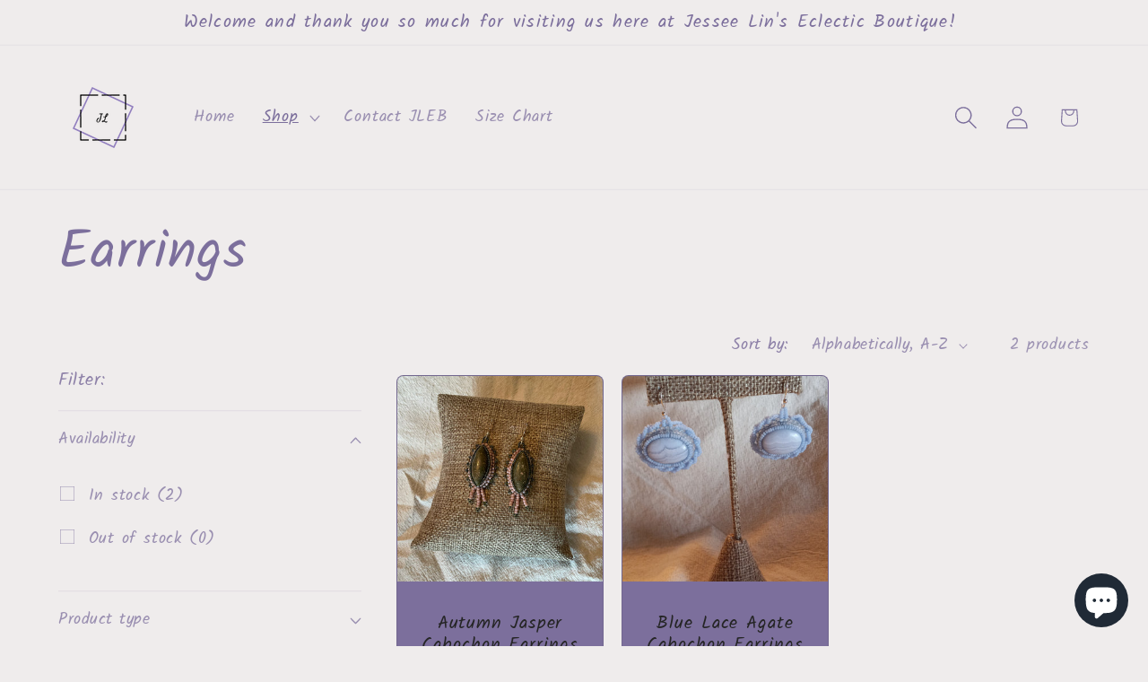

--- FILE ---
content_type: application/javascript; charset=utf-8
request_url: https://analyzely.gropulse.com/get_script?shop=jessee-lins-eclectic-boutique.myshopify.com
body_size: -122
content:

  (function(){
    if (location.pathname.includes('/thank_you') || location.pathname.includes('/thank-you')) {
      var script = document.createElement("script");
      script.type = "text/javascript";
      script.src = "https://analyzely.gropulse.com/get_purchase_page_script?shop=jessee-lins-eclectic-boutique.myshopify.com";
      document.getElementsByTagName("head")[0].appendChild(script);
    }
  })();
  